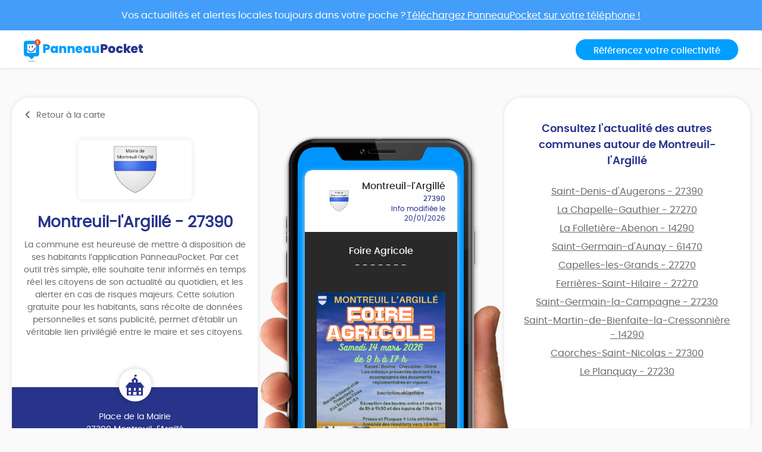

--- FILE ---
content_type: text/html; charset=UTF-8
request_url: https://app.panneaupocket.com/ville/229060003-montreuil-largille-27390
body_size: 7672
content:
<!DOCTYPE html>
<html>
    <head>
        <meta charset="UTF-8">
        <meta name="viewport" content="width=device-width, initial-scale=1.0, maximum-scale=1.0, user-scalable=no, minimal-ui, shrink-to-fit=no">
        <meta name="apple-mobile-web-app-capable" content="yes">
        <meta http-equiv="X-UA-Compatible" content="IE=edge">
        <meta name="format-detection" content="telephone=no" />
        <link rel="apple-touch-icon" sizes="180x180" href="/apple-touch-icon.png">
<link rel="icon" type="image/png" sizes="32x32" href="/favicon-32x32.png">
<link rel="icon" type="image/png" sizes="16x16" href="/favicon-16x16.png">
<link rel="manifest" href="/site.webmanifest">
<meta name="theme-color" content="#ffffff">


        <title>Mairie Montreuil-l&#039;Argillé (FR-27) ⚠️ Alertes &amp; informations municipales</title>
            

    <meta name="description" content="Toute l&#039;information municipale de votre mairie Montreuil-l&#039;Argillé (FR-27) ➡️ alertes, météo, trafic, informations citoyennes." />

            <meta name="apple-itunes-app" content="app-id=1143507069, app-argument=https://app.panneaupocket.com/ville/229060003-montreuil-largille-27390">

    <!-- Facebook OG -->
    <meta property="og:title" content="Mairie Montreuil-l&#039;Argillé (FR-27) ⚠️ Alertes &amp; informations municipales" />
    <meta property="og:description" content="Toute l&#039;information municipale de votre mairie Montreuil-l&#039;Argillé (FR-27) ➡️ alertes, météo, trafic, informations citoyennes." />
    <meta property="og:url" content="https://app.panneaupocket.com/ville/229060003-montreuil-largille-27390" />
    <meta property="og:image" content="https://panneau-pocket.s3.gra.perf.cloud.ovh.net/cache/city_logo/229060003-1688469900.png/2ca2d8769b367e38cb900e45de6abfd6" />

    <!-- Twitter Card -->
    <meta name="twitter:site" content="@PanneauPocket" />
    <meta name="twitter:title" content="Mairie Montreuil-l&#039;Argillé (FR-27) ⚠️ Alertes &amp; informations municipales" />
    <meta name="twitter:description" content="Toute l&#039;information municipale de votre mairie Montreuil-l&#039;Argillé (FR-27) ➡️ alertes, météo, trafic, informations citoyennes." />
    <meta name="twitter:card" content="summary" />
    <meta name="twitter:image" content="https://panneau-pocket.s3.gra.perf.cloud.ovh.net/cache/city_logo/229060003-1688469900.png/2ca2d8769b367e38cb900e45de6abfd6" />

                  <link rel="stylesheet" href="/build/public.04aafb41.css" data-turbo-track="reload">
        
                    <script src="/build/runtime.04afa2f0.js" defer data-turbo-track="reload"></script><script src="/build/552.12320c91.js" defer data-turbo-track="reload"></script><script src="/build/614.d5359b7d.js" defer data-turbo-track="reload"></script><script src="/build/502.8f3c1c2f.js" defer data-turbo-track="reload"></script><script src="/build/660.0606484a.js" defer data-turbo-track="reload"></script><script src="/build/public.80a77e41.js" defer data-turbo-track="reload"></script>
            <script defer src="https://maps.googleapis.com/maps/api/js?key=AIzaSyDTxQ8RtIskeV-Y8IpiIV5lKRQVijDjlUA"></script>
        
            <!-- Matomo -->
    <script>
        var _paq = window._paq = window._paq || [];
        _paq.push(['trackPageView']);
        _paq.push(['enableLinkTracking']);
        (function() {
            var u="//analyse.panneaupocket.com/";
            _paq.push(['setTrackerUrl', u+'matomo.php']);
            _paq.push(['setSiteId', '2']);
            _paq.push(['setUserId', '']);
            var d=document, g=d.createElement('script'), s=d.getElementsByTagName('script')[0];
            g.async=true; g.src=u+'matomo.js'; s.parentNode.insertBefore(g,s);
        })();
    </script>
    <!-- End Matomo Code -->

    </head>
    <body class="public-base-body" data-controller="matomo">
        <header class="header">
            <a href="https://bit.ly/3Gescux" target="_blank" class="banner-link">
                <div class="banner-info">
                    <div class="text">Vos actualités et alertes locales toujours dans votre poche ? <span class="underline-download-text">Téléchargez PanneauPocket sur votre téléphone !</span></div>
                </div>
            </a>
            <div class="container">
                <div class="row">
                    <div class="col-md-6 col-sm-12 mb-2 mb-sm-0">
                                                    <a href="/" class="logo">
                                <img src="/build/images/logo/logo-inline.a04a54dc.svg" alt="">
                            </a>
                                            </div>

                    <div class="col-md-6 col-sm-12 d-flex justify-content-sm-end justify-content-center">
                        <a class="btn btn-primary" target="_blank" href="https://www.panneaupocket.com/">Référencez votre collectivité</a>
                    </div>
                </div>
            </div>
        </header>
        <main>
                <div id="fb-root"></div>
    <div class="container page-city">
        <div class="primary-area">
            <section class="frame-city-info">
                <div class="frame-city-info__header">
                    <a href="/" class="back-link">
                        <i class="icon icon--chevron-left"></i>
                        <span>Retour à la carte</span>
                    </a>
                </div>
                <div class="frame-city-info__content">
                    <div class="image">
                        <div style="background: url(https://panneau-pocket.s3.gra.perf.cloud.ovh.net/cache/city_logo/229060003-1688469900.png/2ca2d8769b367e38cb900e45de6abfd6)"></div>
                    </div>
                    <h1 class="title">Montreuil-l&#039;Argillé - 27390</h1>
                    <p>
                                                    La commune est heureuse de mettre à disposition de ses habitants l’application PanneauPocket. Par cet outil très simple, elle souhaite tenir informés en temps réel les citoyens de son actualité au quotidien, et les alerter en cas de risques majeurs. Cette solution gratuite pour les habitants, sans récolte de données personnelles et sans publicité, permet d’établir un véritable lien privilégié entre le maire et ses citoyens.
                                            </p>
                </div>
                <div class="frame-city-info__footer">
                    <i class="icon icon--townhall"></i>
                    <p class="address">
                        <span>Place de la Mairie</span>
                        <span>27390 Montreuil-l&#039;Argillé</span>
                    </p>
                    <p class="contact">
                                                    <span>
                                <i class="icon icon--phone"></i>
                                <a href="tel:02 32 44 50 09">02 32 44 50 09</a>
                            </span>
                                                                            <span>
                                <i class="icon icon--envelope"></i>
                                <a href="mailto:mairie.montreuillargille@orange.fr">mairie.montreuillargille@orange.fr</a>
                            </span>
                                                                            <span>
                                <i class="icon icon--website"></i>
                                <a target="_blank" href="http://www.montreuillargille.fr/">http://www.montreuillargille.fr/</a>
                            </span>
                                            </p>
                </div>
            </section>
            <div class="mockup">
                <div class="mockup__image">
                    <img class="phone" src="/build/images/mockup.4b1f03fc.png" alt="">
                    <div class="screen embeded">
                                                <div class="sign-carousel" id="signCarousel">
                                                                                                                                                                                                                                                        <div class="sign-carousel--item sign-carousel--item--active" data-id="1348483756">
                                    
        <div
        data-controller="sign-preview-collection"
        class="sign-preview  mode-device"
    >
                    <div class="sign-preview__title">
                <div class="logo">
                                                                        <img src="https://panneau-pocket.s3.gra.perf.cloud.ovh.net/cache/city_logo/229060003-1688469900.png/2ca2d8769b367e38cb900e45de6abfd6" data-controller="retryable" />
                                                            </div>
                <div class="infos">
                                            <p class="city">Montreuil-l&#039;Argillé</p>
                                                    <p class="postcode">27390</p>
                                                <p class="information">
                                                                                                <span class="date">
                                                        Info modifiée le 20/01/2026

    
                                    </span>
                                                                                    </p>
                                    </div>
            </div>
        
                    <div class="sign-preview__content">
                <div class="title">
                    Foire Agricole
                </div>
                <p>- - - - - - -</p>
                <div class="content">
                    
                    <p><br></p>

                                                                        <a href="/pdf/sign_pdf/1416210153696f7eb355c356.98192518-1768914611.pdf" target="_blank">
                                <img src="https://panneau-pocket.s3.gra.perf.cloud.ovh.net/cache/sign_pdf/1416210153696f7eb355c356.98192518-1768914611.pdf/195db968b274b8ed8ebd98780205c89d" loading="lazy" data-controller="retryable">
                            </a>
                                                            </div>
                            </div>
        
                    <div class="sign-preview__actions">
                                    <div class="sign-nav">
                                                    <span class="action"></span>
                                                <span class="current">1 sur 9</span>
                                                    <a class="action" href="https://app.panneaupocket.com/ville/229060003-montreuil-largille-27390?panneau=645581283" title="Suivant">
                                <i class="fa fa-chevron-right"></i>
                            </a>
                                            </div>
                
                
            
    <div class="dropup social-share-dropdown">
        <button
            class="btn btn-link dropdown-toggle"
            data-toggle="dropdown"
            style=""
            aria-haspopup="true" aria-expanded="false"
        >
            Partager
            <i class="fas fa-share-square" aria-hidden="true"></i>
        </button>

        <div class="dropdown-menu dropdown-menu-right">
            <a class="dropdown-item item-twitter" href="https://twitter.com/intent/tweet?url=https://app.panneaupocket.com/ville/229060003-montreuil-largille-27390?panneau=69924922&text=" target="_blank">
                <i class="fab fa-twitter" aria-hidden="true"></i>
                <span class="sr-only">Partager</span>
                Sur Twitter
            </a>
            <a class="dropdown-item item-facebook" href="https://www.facebook.com/sharer/sharer.php?u=https://app.panneaupocket.com/ville/229060003-montreuil-largille-27390?panneau=69924922" target="_blank">
                <i class="fab fa-facebook" aria-hidden="true"></i>
                <span class="sr-only">Partager</span>
                Sur Facebook
            </a>
            <a class="dropdown-item" href="mailto:?subject=Information&#x20;de&#x20;Montreuil-l&#x27;Argill&#x00E9;&body=Bonjour,&#x25;0D&#x25;0A&#x0A;je&#x20;vous&#x20;diffuse&#x20;cette&#x20;information&#x20;&#x3A;&#x25;0D&#x25;0A&#x0A;Foire&#x20;Agricole&#x20;&#x3A;&#x25;0D&#x25;0A&#x0A;https&#x3A;&#x2F;&#x2F;app.panneaupocket.com&#x2F;ville&#x2F;229060003-montreuil-largille-27390&#x3F;panneau&#x3D;69924922&#x0A;" target="_self">
                <i class="fas fa-envelope" aria-hidden="true"></i>
                <span class="sr-only">Partager</span>
                Par e-mail
            </a>
            <button type="button" class="dropdown-item" data-copy="https://app.panneaupocket.com/ville/229060003-montreuil-largille-27390?panneau=69924922" href="https://app.panneaupocket.com/ville/229060003-montreuil-largille-27390?panneau=69924922" data-tooltip="Copié!">
                <i class="fas fa-copy" aria-hidden="true"></i>
                Copier le lien
            </button>
        </div>
    </div>

            </div>
            </div>
                                </div>
                                                                                                                                                                                                                            <div class="sign-carousel--item " data-id="258701770">
                                    
        <div
        data-controller="sign-preview-collection"
        class="sign-preview  mode-device"
    >
                    <div class="sign-preview__title">
                <div class="logo">
                                                                        <img src="https://panneau-pocket.s3.gra.perf.cloud.ovh.net/cache/city_logo/229060003-1688469900.png/2ca2d8769b367e38cb900e45de6abfd6" data-controller="retryable" />
                                                            </div>
                <div class="infos">
                                            <p class="city">Montreuil-l&#039;Argillé</p>
                                                    <p class="postcode">27390</p>
                                                <p class="information">
                                                                                                <span class="date">
                                                        Info modifiée le 22/01/2026

    
                                    </span>
                                                                                    </p>
                                    </div>
            </div>
        
                    <div class="sign-preview__content">
                <div class="title">
                    Baby Gym
                </div>
                <p>- - - - - - -</p>
                <div class="content">
                    
                    <p><br></p>

                                                                                                        <a href="https://panneau-pocket.s3.gra.perf.cloud.ovh.net/cache/sign_image/13262768696971fd2719b195.88338732-1769078055.jpg/00dbd132d947511ee53453a0e31cca37" target="_blank">
                                    <img src="https://panneau-pocket.s3.gra.perf.cloud.ovh.net/cache/sign_image/13262768696971fd2719b195.88338732-1769078055.jpg/600e5b8e9b0a999e6ebcc371bfbeabc3" loading="lazy" data-controller="retryable">
                                </a>
                                                                                        </div>
                            </div>
        
                    <div class="sign-preview__actions">
                                    <div class="sign-nav">
                                                    <a class="action" href="https://app.panneaupocket.com/ville/229060003-montreuil-largille-27390?panneau=69924922" title="Précédent">
                                <i class="fa fa-chevron-left"></i>
                            </a>
                                                <span class="current">2 sur 9</span>
                                                    <a class="action" href="https://app.panneaupocket.com/ville/229060003-montreuil-largille-27390?panneau=1327250433" title="Suivant">
                                <i class="fa fa-chevron-right"></i>
                            </a>
                                            </div>
                
                
            
    <div class="dropup social-share-dropdown">
        <button
            class="btn btn-link dropdown-toggle"
            data-toggle="dropdown"
            style=""
            aria-haspopup="true" aria-expanded="false"
        >
            Partager
            <i class="fas fa-share-square" aria-hidden="true"></i>
        </button>

        <div class="dropdown-menu dropdown-menu-right">
            <a class="dropdown-item item-twitter" href="https://twitter.com/intent/tweet?url=https://app.panneaupocket.com/ville/229060003-montreuil-largille-27390?panneau=645581283&text=" target="_blank">
                <i class="fab fa-twitter" aria-hidden="true"></i>
                <span class="sr-only">Partager</span>
                Sur Twitter
            </a>
            <a class="dropdown-item item-facebook" href="https://www.facebook.com/sharer/sharer.php?u=https://app.panneaupocket.com/ville/229060003-montreuil-largille-27390?panneau=645581283" target="_blank">
                <i class="fab fa-facebook" aria-hidden="true"></i>
                <span class="sr-only">Partager</span>
                Sur Facebook
            </a>
            <a class="dropdown-item" href="mailto:?subject=Information&#x20;de&#x20;Montreuil-l&#x27;Argill&#x00E9;&body=Bonjour,&#x25;0D&#x25;0A&#x0A;je&#x20;vous&#x20;diffuse&#x20;cette&#x20;information&#x20;&#x3A;&#x25;0D&#x25;0A&#x0A;Baby&#x20;Gym&#x20;&#x3A;&#x25;0D&#x25;0A&#x0A;https&#x3A;&#x2F;&#x2F;app.panneaupocket.com&#x2F;ville&#x2F;229060003-montreuil-largille-27390&#x3F;panneau&#x3D;645581283&#x0A;" target="_self">
                <i class="fas fa-envelope" aria-hidden="true"></i>
                <span class="sr-only">Partager</span>
                Par e-mail
            </a>
            <button type="button" class="dropdown-item" data-copy="https://app.panneaupocket.com/ville/229060003-montreuil-largille-27390?panneau=645581283" href="https://app.panneaupocket.com/ville/229060003-montreuil-largille-27390?panneau=645581283" data-tooltip="Copié!">
                <i class="fas fa-copy" aria-hidden="true"></i>
                Copier le lien
            </button>
        </div>
    </div>

            </div>
            </div>
                                </div>
                                                                                                                                                                                                                            <div class="sign-carousel--item " data-id="109214159">
                                    
        <div
        data-controller="sign-preview-collection"
        class="sign-preview  mode-device"
    >
                    <div class="sign-preview__title">
                <div class="logo">
                                                                        <img src="https://panneau-pocket.s3.gra.perf.cloud.ovh.net/cache/city_logo/229060003-1688469900.png/2ca2d8769b367e38cb900e45de6abfd6" data-controller="retryable" />
                                                            </div>
                <div class="infos">
                                            <p class="city">Montreuil-l&#039;Argillé</p>
                                                    <p class="postcode">27390</p>
                                                <p class="information">
                                                                                                <span class="date">
                                                        Info modifiée le 13/01/2026

    
                                    </span>
                                                                                    </p>
                                    </div>
            </div>
        
                    <div class="sign-preview__content">
                <div class="title">
                    Exposition Médiathèque
                </div>
                <p>- - - - - - -</p>
                <div class="content">
                    
                    <p><br></p>

                                                                        <a href="/pdf/sign_pdf/10473547456965fbe3cd4a46.13206091-1768291299.pdf" target="_blank">
                                <img src="https://panneau-pocket.s3.gra.perf.cloud.ovh.net/cache/sign_pdf/10473547456965fbe3cd4a46.13206091-1768291299.pdf/e166595b5565f5cce533d61d44a2a7b6" loading="lazy" data-controller="retryable">
                            </a>
                                                            </div>
                            </div>
        
                    <div class="sign-preview__actions">
                                    <div class="sign-nav">
                                                    <a class="action" href="https://app.panneaupocket.com/ville/229060003-montreuil-largille-27390?panneau=645581283" title="Précédent">
                                <i class="fa fa-chevron-left"></i>
                            </a>
                                                <span class="current">3 sur 9</span>
                                                    <a class="action" href="https://app.panneaupocket.com/ville/229060003-montreuil-largille-27390?panneau=430143086" title="Suivant">
                                <i class="fa fa-chevron-right"></i>
                            </a>
                                            </div>
                
                
            
    <div class="dropup social-share-dropdown">
        <button
            class="btn btn-link dropdown-toggle"
            data-toggle="dropdown"
            style=""
            aria-haspopup="true" aria-expanded="false"
        >
            Partager
            <i class="fas fa-share-square" aria-hidden="true"></i>
        </button>

        <div class="dropdown-menu dropdown-menu-right">
            <a class="dropdown-item item-twitter" href="https://twitter.com/intent/tweet?url=https://app.panneaupocket.com/ville/229060003-montreuil-largille-27390?panneau=1327250433&text=" target="_blank">
                <i class="fab fa-twitter" aria-hidden="true"></i>
                <span class="sr-only">Partager</span>
                Sur Twitter
            </a>
            <a class="dropdown-item item-facebook" href="https://www.facebook.com/sharer/sharer.php?u=https://app.panneaupocket.com/ville/229060003-montreuil-largille-27390?panneau=1327250433" target="_blank">
                <i class="fab fa-facebook" aria-hidden="true"></i>
                <span class="sr-only">Partager</span>
                Sur Facebook
            </a>
            <a class="dropdown-item" href="mailto:?subject=Information&#x20;de&#x20;Montreuil-l&#x27;Argill&#x00E9;&body=Bonjour,&#x25;0D&#x25;0A&#x0A;je&#x20;vous&#x20;diffuse&#x20;cette&#x20;information&#x20;&#x3A;&#x25;0D&#x25;0A&#x0A;Exposition&#x20;M&#x00E9;diath&#x00E8;que&#x20;&#x3A;&#x25;0D&#x25;0A&#x0A;https&#x3A;&#x2F;&#x2F;app.panneaupocket.com&#x2F;ville&#x2F;229060003-montreuil-largille-27390&#x3F;panneau&#x3D;1327250433&#x0A;" target="_self">
                <i class="fas fa-envelope" aria-hidden="true"></i>
                <span class="sr-only">Partager</span>
                Par e-mail
            </a>
            <button type="button" class="dropdown-item" data-copy="https://app.panneaupocket.com/ville/229060003-montreuil-largille-27390?panneau=1327250433" href="https://app.panneaupocket.com/ville/229060003-montreuil-largille-27390?panneau=1327250433" data-tooltip="Copié!">
                <i class="fas fa-copy" aria-hidden="true"></i>
                Copier le lien
            </button>
        </div>
    </div>

            </div>
            </div>
                                </div>
                                                                                                                                                                                                                            <div class="sign-carousel--item " data-id="110460510">
                                    
        <div
        data-controller="sign-preview-collection"
        class="sign-preview  mode-device"
    >
                    <div class="sign-preview__title">
                <div class="logo">
                                                                        <img src="https://panneau-pocket.s3.gra.perf.cloud.ovh.net/cache/city_logo/229060003-1688469900.png/2ca2d8769b367e38cb900e45de6abfd6" data-controller="retryable" />
                                                            </div>
                <div class="infos">
                                            <p class="city">Montreuil-l&#039;Argillé</p>
                                                    <p class="postcode">27390</p>
                                                <p class="information">
                                                                                                <span class="date">
                                                        Info publiée le 08/01/2026

    
                                    </span>
                                                                                    </p>
                                    </div>
            </div>
        
                    <div class="sign-preview__content">
                <div class="title">
                    Club de Lecture
                </div>
                <p>- - - - - - -</p>
                <div class="content">
                    
                    <p><br></p>

                                                                        <a href="/pdf/sign_pdf/110460510695fca5b5bc890.96085120-1767885403.pdf" target="_blank">
                                <img src="https://panneau-pocket.s3.gra.perf.cloud.ovh.net/cache/sign_pdf/110460510695fca5b5bc890.96085120-1767885403.pdf/48810424a81a971e111eda2a9128eaec" loading="lazy" data-controller="retryable">
                            </a>
                                                            </div>
                            </div>
        
                    <div class="sign-preview__actions">
                                    <div class="sign-nav">
                                                    <a class="action" href="https://app.panneaupocket.com/ville/229060003-montreuil-largille-27390?panneau=1327250433" title="Précédent">
                                <i class="fa fa-chevron-left"></i>
                            </a>
                                                <span class="current">4 sur 9</span>
                                                    <a class="action" href="https://app.panneaupocket.com/ville/229060003-montreuil-largille-27390?panneau=700615008" title="Suivant">
                                <i class="fa fa-chevron-right"></i>
                            </a>
                                            </div>
                
                
            
    <div class="dropup social-share-dropdown">
        <button
            class="btn btn-link dropdown-toggle"
            data-toggle="dropdown"
            style=""
            aria-haspopup="true" aria-expanded="false"
        >
            Partager
            <i class="fas fa-share-square" aria-hidden="true"></i>
        </button>

        <div class="dropdown-menu dropdown-menu-right">
            <a class="dropdown-item item-twitter" href="https://twitter.com/intent/tweet?url=https://app.panneaupocket.com/ville/229060003-montreuil-largille-27390?panneau=430143086&text=" target="_blank">
                <i class="fab fa-twitter" aria-hidden="true"></i>
                <span class="sr-only">Partager</span>
                Sur Twitter
            </a>
            <a class="dropdown-item item-facebook" href="https://www.facebook.com/sharer/sharer.php?u=https://app.panneaupocket.com/ville/229060003-montreuil-largille-27390?panneau=430143086" target="_blank">
                <i class="fab fa-facebook" aria-hidden="true"></i>
                <span class="sr-only">Partager</span>
                Sur Facebook
            </a>
            <a class="dropdown-item" href="mailto:?subject=Information&#x20;de&#x20;Montreuil-l&#x27;Argill&#x00E9;&body=Bonjour,&#x25;0D&#x25;0A&#x0A;je&#x20;vous&#x20;diffuse&#x20;cette&#x20;information&#x20;&#x3A;&#x25;0D&#x25;0A&#x0A;Club&#x20;de&#x20;Lecture&#x20;&#x3A;&#x25;0D&#x25;0A&#x0A;https&#x3A;&#x2F;&#x2F;app.panneaupocket.com&#x2F;ville&#x2F;229060003-montreuil-largille-27390&#x3F;panneau&#x3D;430143086&#x0A;" target="_self">
                <i class="fas fa-envelope" aria-hidden="true"></i>
                <span class="sr-only">Partager</span>
                Par e-mail
            </a>
            <button type="button" class="dropdown-item" data-copy="https://app.panneaupocket.com/ville/229060003-montreuil-largille-27390?panneau=430143086" href="https://app.panneaupocket.com/ville/229060003-montreuil-largille-27390?panneau=430143086" data-tooltip="Copié!">
                <i class="fas fa-copy" aria-hidden="true"></i>
                Copier le lien
            </button>
        </div>
    </div>

            </div>
            </div>
                                </div>
                                                                                                                                                                                                                            <div class="sign-carousel--item " data-id="1898220613">
                                    
        <div
        data-controller="sign-preview-collection"
        class="sign-preview  mode-device"
    >
                    <div class="sign-preview__title">
                <div class="logo">
                                                                        <img src="https://panneau-pocket.s3.gra.perf.cloud.ovh.net/cache/city_logo/229060003-1688469900.png/2ca2d8769b367e38cb900e45de6abfd6" data-controller="retryable" />
                                                            </div>
                <div class="infos">
                                            <p class="city">Montreuil-l&#039;Argillé</p>
                                                    <p class="postcode">27390</p>
                                                <p class="information">
                                                                                                <span class="date">
                                                        Info modifiée le 08/01/2026

    
                                    </span>
                                                                                    </p>
                                    </div>
            </div>
        
                    <div class="sign-preview__content">
                <div class="title">
                    Les Petits Lecteurs
                </div>
                <p>- - - - - - -</p>
                <div class="content">
                    
                    <p><br></p>

                                                                        <a href="/pdf/sign_pdf/1898220613695fc9857201e3.28216871-1767885189.pdf" target="_blank">
                                <img src="https://panneau-pocket.s3.gra.perf.cloud.ovh.net/cache/sign_pdf/1898220613695fc9857201e3.28216871-1767885189.pdf/1c46f5e7d332c96eccdefabffa2b646f" loading="lazy" data-controller="retryable">
                            </a>
                                                            </div>
                            </div>
        
                    <div class="sign-preview__actions">
                                    <div class="sign-nav">
                                                    <a class="action" href="https://app.panneaupocket.com/ville/229060003-montreuil-largille-27390?panneau=430143086" title="Précédent">
                                <i class="fa fa-chevron-left"></i>
                            </a>
                                                <span class="current">5 sur 9</span>
                                                    <a class="action" href="https://app.panneaupocket.com/ville/229060003-montreuil-largille-27390?panneau=987139455" title="Suivant">
                                <i class="fa fa-chevron-right"></i>
                            </a>
                                            </div>
                
                
            
    <div class="dropup social-share-dropdown">
        <button
            class="btn btn-link dropdown-toggle"
            data-toggle="dropdown"
            style=""
            aria-haspopup="true" aria-expanded="false"
        >
            Partager
            <i class="fas fa-share-square" aria-hidden="true"></i>
        </button>

        <div class="dropdown-menu dropdown-menu-right">
            <a class="dropdown-item item-twitter" href="https://twitter.com/intent/tweet?url=https://app.panneaupocket.com/ville/229060003-montreuil-largille-27390?panneau=700615008&text=" target="_blank">
                <i class="fab fa-twitter" aria-hidden="true"></i>
                <span class="sr-only">Partager</span>
                Sur Twitter
            </a>
            <a class="dropdown-item item-facebook" href="https://www.facebook.com/sharer/sharer.php?u=https://app.panneaupocket.com/ville/229060003-montreuil-largille-27390?panneau=700615008" target="_blank">
                <i class="fab fa-facebook" aria-hidden="true"></i>
                <span class="sr-only">Partager</span>
                Sur Facebook
            </a>
            <a class="dropdown-item" href="mailto:?subject=Information&#x20;de&#x20;Montreuil-l&#x27;Argill&#x00E9;&body=Bonjour,&#x25;0D&#x25;0A&#x0A;je&#x20;vous&#x20;diffuse&#x20;cette&#x20;information&#x20;&#x3A;&#x25;0D&#x25;0A&#x0A;Les&#x20;Petits&#x20;Lecteurs&#x20;&#x3A;&#x25;0D&#x25;0A&#x0A;https&#x3A;&#x2F;&#x2F;app.panneaupocket.com&#x2F;ville&#x2F;229060003-montreuil-largille-27390&#x3F;panneau&#x3D;700615008&#x0A;" target="_self">
                <i class="fas fa-envelope" aria-hidden="true"></i>
                <span class="sr-only">Partager</span>
                Par e-mail
            </a>
            <button type="button" class="dropdown-item" data-copy="https://app.panneaupocket.com/ville/229060003-montreuil-largille-27390?panneau=700615008" href="https://app.panneaupocket.com/ville/229060003-montreuil-largille-27390?panneau=700615008" data-tooltip="Copié!">
                <i class="fas fa-copy" aria-hidden="true"></i>
                Copier le lien
            </button>
        </div>
    </div>

            </div>
            </div>
                                </div>
                                                                                                                                                                                                                            <div class="sign-carousel--item " data-id="1613318677">
                                    
        <div
        data-controller="sign-preview-collection"
        class="sign-preview  mode-device"
    >
                    <div class="sign-preview__title">
                <div class="logo">
                                                                        <img src="https://panneau-pocket.s3.gra.perf.cloud.ovh.net/cache/city_logo/229060003-1688469900.png/2ca2d8769b367e38cb900e45de6abfd6" data-controller="retryable" />
                                                            </div>
                <div class="infos">
                                            <p class="city">Montreuil-l&#039;Argillé</p>
                                                    <p class="postcode">27390</p>
                                                <p class="information">
                                                                                                <span class="date">
                                                        Info publiée le 08/01/2026

    
                                    </span>
                                                                                    </p>
                                    </div>
            </div>
        
                    <div class="sign-preview__content">
                <div class="title">
                    Jeux de société
                </div>
                <p>- - - - - - -</p>
                <div class="content">
                    
                    <p><br></p>

                                                                        <a href="/pdf/sign_pdf/1613318677695fc573103e05.89040994-1767884147.pdf" target="_blank">
                                <img src="https://panneau-pocket.s3.gra.perf.cloud.ovh.net/cache/sign_pdf/1613318677695fc573103e05.89040994-1767884147.pdf/654e46230b19f9369b72432bcc83daf4" loading="lazy" data-controller="retryable">
                            </a>
                                                            </div>
                            </div>
        
                    <div class="sign-preview__actions">
                                    <div class="sign-nav">
                                                    <a class="action" href="https://app.panneaupocket.com/ville/229060003-montreuil-largille-27390?panneau=700615008" title="Précédent">
                                <i class="fa fa-chevron-left"></i>
                            </a>
                                                <span class="current">6 sur 9</span>
                                                    <a class="action" href="https://app.panneaupocket.com/ville/229060003-montreuil-largille-27390?panneau=1615395924" title="Suivant">
                                <i class="fa fa-chevron-right"></i>
                            </a>
                                            </div>
                
                
            
    <div class="dropup social-share-dropdown">
        <button
            class="btn btn-link dropdown-toggle"
            data-toggle="dropdown"
            style=""
            aria-haspopup="true" aria-expanded="false"
        >
            Partager
            <i class="fas fa-share-square" aria-hidden="true"></i>
        </button>

        <div class="dropdown-menu dropdown-menu-right">
            <a class="dropdown-item item-twitter" href="https://twitter.com/intent/tweet?url=https://app.panneaupocket.com/ville/229060003-montreuil-largille-27390?panneau=987139455&text=" target="_blank">
                <i class="fab fa-twitter" aria-hidden="true"></i>
                <span class="sr-only">Partager</span>
                Sur Twitter
            </a>
            <a class="dropdown-item item-facebook" href="https://www.facebook.com/sharer/sharer.php?u=https://app.panneaupocket.com/ville/229060003-montreuil-largille-27390?panneau=987139455" target="_blank">
                <i class="fab fa-facebook" aria-hidden="true"></i>
                <span class="sr-only">Partager</span>
                Sur Facebook
            </a>
            <a class="dropdown-item" href="mailto:?subject=Information&#x20;de&#x20;Montreuil-l&#x27;Argill&#x00E9;&body=Bonjour,&#x25;0D&#x25;0A&#x0A;je&#x20;vous&#x20;diffuse&#x20;cette&#x20;information&#x20;&#x3A;&#x25;0D&#x25;0A&#x0A;Jeux&#x20;de&#x20;soci&#x00E9;t&#x00E9;&#x20;&#x3A;&#x25;0D&#x25;0A&#x0A;https&#x3A;&#x2F;&#x2F;app.panneaupocket.com&#x2F;ville&#x2F;229060003-montreuil-largille-27390&#x3F;panneau&#x3D;987139455&#x0A;" target="_self">
                <i class="fas fa-envelope" aria-hidden="true"></i>
                <span class="sr-only">Partager</span>
                Par e-mail
            </a>
            <button type="button" class="dropdown-item" data-copy="https://app.panneaupocket.com/ville/229060003-montreuil-largille-27390?panneau=987139455" href="https://app.panneaupocket.com/ville/229060003-montreuil-largille-27390?panneau=987139455" data-tooltip="Copié!">
                <i class="fas fa-copy" aria-hidden="true"></i>
                Copier le lien
            </button>
        </div>
    </div>

            </div>
            </div>
                                </div>
                                                                                                                                                                                                                            <div class="sign-carousel--item " data-id="1566536210">
                                    
        <div
        data-controller="sign-preview-collection"
        class="sign-preview  mode-device"
    >
                    <div class="sign-preview__title">
                <div class="logo">
                                                                        <img src="https://panneau-pocket.s3.gra.perf.cloud.ovh.net/cache/city_logo/229060003-1688469900.png/2ca2d8769b367e38cb900e45de6abfd6" data-controller="retryable" />
                                                            </div>
                <div class="infos">
                                            <p class="city">Montreuil-l&#039;Argillé</p>
                                                    <p class="postcode">27390</p>
                                                <p class="information">
                                                                                                <span class="date">
                                                        Info modifiée le 22/01/2026

    
                                    </span>
                                                                                    </p>
                                    </div>
            </div>
        
                    <div class="sign-preview__content">
                <div class="title">
                    Cardio-Dance
                </div>
                <p>- - - - - - -</p>
                <div class="content">
                    
                    <p><br></p>

                                                                                                        <a href="https://panneau-pocket.s3.gra.perf.cloud.ovh.net/cache/sign_image/1566536210693c00363fd4d1.80863131-1765539894.jpg/ecc706141d945455db73cd7cb74fc53b" target="_blank">
                                    <img src="https://panneau-pocket.s3.gra.perf.cloud.ovh.net/cache/sign_image/1566536210693c00363fd4d1.80863131-1765539894.jpg/6885acf43bd2d121ffdbfdc9636c51b6" loading="lazy" data-controller="retryable">
                                </a>
                                                                                        </div>
                            </div>
        
                    <div class="sign-preview__actions">
                                    <div class="sign-nav">
                                                    <a class="action" href="https://app.panneaupocket.com/ville/229060003-montreuil-largille-27390?panneau=987139455" title="Précédent">
                                <i class="fa fa-chevron-left"></i>
                            </a>
                                                <span class="current">7 sur 9</span>
                                                    <a class="action" href="https://app.panneaupocket.com/ville/229060003-montreuil-largille-27390?panneau=1406980384" title="Suivant">
                                <i class="fa fa-chevron-right"></i>
                            </a>
                                            </div>
                
                
            
    <div class="dropup social-share-dropdown">
        <button
            class="btn btn-link dropdown-toggle"
            data-toggle="dropdown"
            style=""
            aria-haspopup="true" aria-expanded="false"
        >
            Partager
            <i class="fas fa-share-square" aria-hidden="true"></i>
        </button>

        <div class="dropdown-menu dropdown-menu-right">
            <a class="dropdown-item item-twitter" href="https://twitter.com/intent/tweet?url=https://app.panneaupocket.com/ville/229060003-montreuil-largille-27390?panneau=1615395924&text=" target="_blank">
                <i class="fab fa-twitter" aria-hidden="true"></i>
                <span class="sr-only">Partager</span>
                Sur Twitter
            </a>
            <a class="dropdown-item item-facebook" href="https://www.facebook.com/sharer/sharer.php?u=https://app.panneaupocket.com/ville/229060003-montreuil-largille-27390?panneau=1615395924" target="_blank">
                <i class="fab fa-facebook" aria-hidden="true"></i>
                <span class="sr-only">Partager</span>
                Sur Facebook
            </a>
            <a class="dropdown-item" href="mailto:?subject=Information&#x20;de&#x20;Montreuil-l&#x27;Argill&#x00E9;&body=Bonjour,&#x25;0D&#x25;0A&#x0A;je&#x20;vous&#x20;diffuse&#x20;cette&#x20;information&#x20;&#x3A;&#x25;0D&#x25;0A&#x0A;Cardio-Dance&#x20;&#x3A;&#x25;0D&#x25;0A&#x0A;https&#x3A;&#x2F;&#x2F;app.panneaupocket.com&#x2F;ville&#x2F;229060003-montreuil-largille-27390&#x3F;panneau&#x3D;1615395924&#x0A;" target="_self">
                <i class="fas fa-envelope" aria-hidden="true"></i>
                <span class="sr-only">Partager</span>
                Par e-mail
            </a>
            <button type="button" class="dropdown-item" data-copy="https://app.panneaupocket.com/ville/229060003-montreuil-largille-27390?panneau=1615395924" href="https://app.panneaupocket.com/ville/229060003-montreuil-largille-27390?panneau=1615395924" data-tooltip="Copié!">
                <i class="fas fa-copy" aria-hidden="true"></i>
                Copier le lien
            </button>
        </div>
    </div>

            </div>
            </div>
                                </div>
                                                                                                                                                                                                                            <div class="sign-carousel--item " data-id="76350819">
                                    
        <div
        data-controller="sign-preview-collection"
        class="sign-preview  mode-device"
    >
                    <div class="sign-preview__title">
                <div class="logo">
                                                                        <img src="https://panneau-pocket.s3.gra.perf.cloud.ovh.net/cache/city_logo/229060003-1688469900.png/2ca2d8769b367e38cb900e45de6abfd6" data-controller="retryable" />
                                                            </div>
                <div class="infos">
                                            <p class="city">Montreuil-l&#039;Argillé</p>
                                                    <p class="postcode">27390</p>
                                                <p class="information">
                                                                                                <span class="date">
                                                        Info modifiée le 07/02/2024

    
                                    </span>
                                                                                    </p>
                                    </div>
            </div>
        
                    <div class="sign-preview__content">
                <div class="title">
                    Information : cartes d'identité et passeports
                </div>
                <p>- - - - - - -</p>
                <div class="content">
                    
                    <p>La Mairie de Montreuil l'Argillé vous informe de</p><p><br></p><p>l'ouverture du dispositif des Passeports et Cartes d'identité à partir du 8 janvier 2024.</p><p><br></p><p>Un photomaton est a votre service à la Mairie (prévoir la monnaie en espèces ou paiement en carte bleue, le tarif est de 6€)</p><p><br></p><p>Les horaires pour la prise de rendez vous sont le :</p><p><br></p><p>LUNDI, MARDI, JEUDI ET VENDREDI DE 09H00 A 13H00</p><p>MARDI ET JEUDI 14H30 A 16H30</p><p><br></p><p>******</p><p><br></p><p>Vous pouvez dès à présent prendre rendez-vous au 02.32.44.50.09 ou sur</p><p><a href="https://app.synbird.com/27390-montreuil-largille-mairie-de-montreuil-largille" rel="noopener noreferrer" target="_blank">https://app.synbird.com/27390-montreuil-largille-mairie-de-montreuil-largille</a></p><p><br></p><p>----</p><p><br></p><p>Se munir obligatoirement</p><p>de la pré-demande faite</p><p>en ligne sur le site https://ants.gouv.fr/ ou avec l'aide de notre conseillère</p><p><br></p><p><strong style="color: orangered;">pour rappel </strong>:</p><p>- Pour certains pays, la durée de validité des passeports doit être d'au moins 6 mois à l'entrée dans le pays. A vérifier auprès de votre agence de voyages ou sur le site:<a href=" https://www.diplomatie.gouv.fr" rel="noopener noreferrer" target="_blank"> https://www.diplomatie.gouv.fr</a></p><p>- Pour cause de Brexit, l'entrée au Royaume Uni n'est plus possible avec une simple carte d'identité.</p><p>- Pour un enfant mineur, la durée de validité du passeport est de 5 ans.</p><p>&nbsp;</p>

                                                                                                        <a href="https://panneau-pocket.s3.gra.perf.cloud.ovh.net/cache/sign_image/1505998848-1704604888-0.jpg/ecb959b67a9de4cef12846b1b5fd161b" target="_blank">
                                    <img src="https://panneau-pocket.s3.gra.perf.cloud.ovh.net/cache/sign_image/1505998848-1704604888-0.jpg/5973f3310933f904f86c51cd2ff3ff30" loading="lazy" data-controller="retryable">
                                </a>
                                                                                                                                                            <a href="https://panneau-pocket.s3.gra.perf.cloud.ovh.net/cache/sign_image/1505998848-1704604888-1.jpg/5a696789c38eee1894173685da5a393c" target="_blank">
                                    <img src="https://panneau-pocket.s3.gra.perf.cloud.ovh.net/cache/sign_image/1505998848-1704604888-1.jpg/68c669dd3d7767dd8ceb01c6bf35fcba" loading="lazy" data-controller="retryable">
                                </a>
                                                                                                                                                            <a href="https://panneau-pocket.s3.gra.perf.cloud.ovh.net/cache/sign_image/1505998848-1704604888-2.jpg/1057dc15212c72f4ba1faae7718e4647" target="_blank">
                                    <img src="https://panneau-pocket.s3.gra.perf.cloud.ovh.net/cache/sign_image/1505998848-1704604888-2.jpg/d024a412436322169a292ceeac17dd44" loading="lazy" data-controller="retryable">
                                </a>
                                                                                        </div>
                            </div>
        
                    <div class="sign-preview__actions">
                                    <div class="sign-nav">
                                                    <a class="action" href="https://app.panneaupocket.com/ville/229060003-montreuil-largille-27390?panneau=1615395924" title="Précédent">
                                <i class="fa fa-chevron-left"></i>
                            </a>
                                                <span class="current">8 sur 9</span>
                                                    <a class="action" href="https://app.panneaupocket.com/ville/229060003-montreuil-largille-27390?panneau=1209344398" title="Suivant">
                                <i class="fa fa-chevron-right"></i>
                            </a>
                                            </div>
                
                
            
    <div class="dropup social-share-dropdown">
        <button
            class="btn btn-link dropdown-toggle"
            data-toggle="dropdown"
            style=""
            aria-haspopup="true" aria-expanded="false"
        >
            Partager
            <i class="fas fa-share-square" aria-hidden="true"></i>
        </button>

        <div class="dropdown-menu dropdown-menu-right">
            <a class="dropdown-item item-twitter" href="https://twitter.com/intent/tweet?url=https://app.panneaupocket.com/ville/229060003-montreuil-largille-27390?panneau=1406980384&text=" target="_blank">
                <i class="fab fa-twitter" aria-hidden="true"></i>
                <span class="sr-only">Partager</span>
                Sur Twitter
            </a>
            <a class="dropdown-item item-facebook" href="https://www.facebook.com/sharer/sharer.php?u=https://app.panneaupocket.com/ville/229060003-montreuil-largille-27390?panneau=1406980384" target="_blank">
                <i class="fab fa-facebook" aria-hidden="true"></i>
                <span class="sr-only">Partager</span>
                Sur Facebook
            </a>
            <a class="dropdown-item" href="mailto:?subject=Information&#x20;de&#x20;Montreuil-l&#x27;Argill&#x00E9;&body=Bonjour,&#x25;0D&#x25;0A&#x0A;je&#x20;vous&#x20;diffuse&#x20;cette&#x20;information&#x20;&#x3A;&#x25;0D&#x25;0A&#x0A;Information&#x20;&#x3A;&#x20;cartes&#x20;d&#x27;identit&#x00E9;&#x20;et&#x20;passeports&#x20;&#x3A;&#x25;0D&#x25;0A&#x0A;https&#x3A;&#x2F;&#x2F;app.panneaupocket.com&#x2F;ville&#x2F;229060003-montreuil-largille-27390&#x3F;panneau&#x3D;1406980384&#x0A;" target="_self">
                <i class="fas fa-envelope" aria-hidden="true"></i>
                <span class="sr-only">Partager</span>
                Par e-mail
            </a>
            <button type="button" class="dropdown-item" data-copy="https://app.panneaupocket.com/ville/229060003-montreuil-largille-27390?panneau=1406980384" href="https://app.panneaupocket.com/ville/229060003-montreuil-largille-27390?panneau=1406980384" data-tooltip="Copié!">
                <i class="fas fa-copy" aria-hidden="true"></i>
                Copier le lien
            </button>
        </div>
    </div>

            </div>
            </div>
                                </div>
                                                                                                                                                                                                                            <div class="sign-carousel--item " data-id="1929600414">
                                    
        <div
        data-controller="sign-preview-collection"
        class="sign-preview  mode-device"
    >
                    <div class="sign-preview__title">
                <div class="logo">
                                                                        <img src="https://panneau-pocket.s3.gra.perf.cloud.ovh.net/cache/city_logo/229060003-1688469900.png/2ca2d8769b367e38cb900e45de6abfd6" data-controller="retryable" />
                                                            </div>
                <div class="infos">
                                            <p class="city">Montreuil-l&#039;Argillé</p>
                                                    <p class="postcode">27390</p>
                                                <p class="information">
                                                                                                <span class="date">
                                                        Info modifiée le 04/07/2023

    
                                    </span>
                                                                                    </p>
                                    </div>
            </div>
        
                    <div class="sign-preview__content">
                <div class="title">
                    📝 Infos Pratiques Mairie 📝
                </div>
                <p>- - - - - - -</p>
                <div class="content">
                    
                    <p><span style="color: rgb(0, 145, 255);">📬 </span><span style="color: rgb(0, 242, 255);">Adresse de la Mairie :&nbsp;&nbsp;</span><span style="color: rgb(0, 145, 255);">&nbsp;&nbsp;&nbsp;&nbsp;</span></p><p>Place de la Mairie</p><p>27390 Montreuil-l'Argillé</p><p><span style="color: rgb(255, 255, 255);">&nbsp;</span></p><p><span style="color: rgb(0, 242, 255);">Contacter la Mairie :&nbsp;&nbsp;&nbsp;&nbsp;</span></p><p><span style="color: rgb(255, 255, 255);">☎ Téléphone</span></p><p><a class="ql-phone" href="tel:0232445009" rel="noopener noreferrer" target="_blank">02 32 44 50 09</a><a class="ql-phone" href="tel:0232445009" rel="noopener noreferrer" target="_blank" style="color: rgb(255, 255, 255);">&nbsp;</a></p><p><span style="color: rgb(255, 255, 255);">📩 E-mail&nbsp;</span></p><p><a class="ql-email" href="mailto:mairie.montreuillargille@orange.fr" rel="noopener noreferrer" target="_blank">mairie.montreuillargille@orange.fr</a></p><p><span style="color: rgb(255, 255, 255);">💻 Site internet&nbsp;</span></p><p><a href="http://www.montreuillargille.fr/" rel="noopener noreferrer" target="_blank">http://www.montreuillargille.fr/</a></p><p><br></p><p><span style="color: rgb(0, 242, 255);">Horaires d'ouverture :&nbsp;&nbsp;&nbsp;&nbsp;</span></p><p>Lundi - Mardi - Jeudi et Vendredi </p><p>9h00 à 12h00</p>

                                    </div>
                            </div>
        
                    <div class="sign-preview__actions">
                                    <div class="sign-nav">
                                                    <a class="action" href="https://app.panneaupocket.com/ville/229060003-montreuil-largille-27390?panneau=1406980384" title="Précédent">
                                <i class="fa fa-chevron-left"></i>
                            </a>
                                                <span class="current">9 sur 9</span>
                                                    <span class="action"></span>
                                            </div>
                
                
            
    <div class="dropup social-share-dropdown">
        <button
            class="btn btn-link dropdown-toggle"
            data-toggle="dropdown"
            style=""
            aria-haspopup="true" aria-expanded="false"
        >
            Partager
            <i class="fas fa-share-square" aria-hidden="true"></i>
        </button>

        <div class="dropdown-menu dropdown-menu-right">
            <a class="dropdown-item item-twitter" href="https://twitter.com/intent/tweet?url=https://app.panneaupocket.com/ville/229060003-montreuil-largille-27390?panneau=1209344398&text=" target="_blank">
                <i class="fab fa-twitter" aria-hidden="true"></i>
                <span class="sr-only">Partager</span>
                Sur Twitter
            </a>
            <a class="dropdown-item item-facebook" href="https://www.facebook.com/sharer/sharer.php?u=https://app.panneaupocket.com/ville/229060003-montreuil-largille-27390?panneau=1209344398" target="_blank">
                <i class="fab fa-facebook" aria-hidden="true"></i>
                <span class="sr-only">Partager</span>
                Sur Facebook
            </a>
            <a class="dropdown-item" href="mailto:?subject=Information&#x20;de&#x20;Montreuil-l&#x27;Argill&#x00E9;&body=Bonjour,&#x25;0D&#x25;0A&#x0A;je&#x20;vous&#x20;diffuse&#x20;cette&#x20;information&#x20;&#x3A;&#x25;0D&#x25;0A&#x0A;&#x1F4DD;&#x20;Infos&#x20;Pratiques&#x20;Mairie&#x20;&#x1F4DD;&#x20;&#x3A;&#x25;0D&#x25;0A&#x0A;https&#x3A;&#x2F;&#x2F;app.panneaupocket.com&#x2F;ville&#x2F;229060003-montreuil-largille-27390&#x3F;panneau&#x3D;1209344398&#x0A;" target="_self">
                <i class="fas fa-envelope" aria-hidden="true"></i>
                <span class="sr-only">Partager</span>
                Par e-mail
            </a>
            <button type="button" class="dropdown-item" data-copy="https://app.panneaupocket.com/ville/229060003-montreuil-largille-27390?panneau=1209344398" href="https://app.panneaupocket.com/ville/229060003-montreuil-largille-27390?panneau=1209344398" data-tooltip="Copié!">
                <i class="fas fa-copy" aria-hidden="true"></i>
                Copier le lien
            </button>
        </div>
    </div>

            </div>
            </div>
                                </div>
                                                    </div>
                    </div>
                </div>
            </div>
            <section class="frame-nearest-cities">
                <div class="frame-nearest-cities__content">
                    <h2>Consultez l'actualité des autres communes autour de Montreuil-l&#039;Argillé</h2>
                    <ul class="nearest-cities">
                                                    <li class="nearest-cities__item">
                                <a href="https://app.panneaupocket.com/ville/1882270965-saint-denis-daugerons-27390">
                                    Saint-Denis-d&#039;Augerons - 27390
                                </a>
                            </li>
                                                    <li class="nearest-cities__item">
                                <a href="https://app.panneaupocket.com/ville/1218855850-la-chapelle-gauthier-27270">
                                    La Chapelle-Gauthier - 27270
                                </a>
                            </li>
                                                    <li class="nearest-cities__item">
                                <a href="https://app.panneaupocket.com/ville/1977935561-la-folletiere-abenon-14290">
                                    La Folletière-Abenon - 14290
                                </a>
                            </li>
                                                    <li class="nearest-cities__item">
                                <a href="https://app.panneaupocket.com/ville/53873852-saint-germain-daunay-61470">
                                    Saint-Germain-d&#039;Aunay - 61470
                                </a>
                            </li>
                                                    <li class="nearest-cities__item">
                                <a href="https://app.panneaupocket.com/ville/1132933100-capelles-les-grands-27270">
                                    Capelles-les-Grands - 27270
                                </a>
                            </li>
                                                    <li class="nearest-cities__item">
                                <a href="https://app.panneaupocket.com/ville/2059006727-ferrieres-saint-hilaire-27270">
                                    Ferrières-Saint-Hilaire - 27270
                                </a>
                            </li>
                                                    <li class="nearest-cities__item">
                                <a href="https://app.panneaupocket.com/ville/441014194-saint-germain-la-campagne-27230">
                                    Saint-Germain-la-Campagne - 27230
                                </a>
                            </li>
                                                    <li class="nearest-cities__item">
                                <a href="https://app.panneaupocket.com/ville/658376927-saint-martin-de-bienfaite-la-cressonniere-14290">
                                    Saint-Martin-de-Bienfaite-la-Cressonnière - 14290
                                </a>
                            </li>
                                                    <li class="nearest-cities__item">
                                <a href="https://app.panneaupocket.com/ville/1463178013-caorches-saint-nicolas-27300">
                                    Caorches-Saint-Nicolas - 27300
                                </a>
                            </li>
                                                    <li class="nearest-cities__item">
                                <a href="https://app.panneaupocket.com/ville/825568464-le-planquay-27230">
                                    Le Planquay - 27230
                                </a>
                            </li>
                                            </ul>
                </div>
            </section>
        </div>
        <div class="secondary-area">
            <section>
                <div class="marquee marquee--desktop">
                    <span class="marquee__icon">[</span>
                    <div class="marquee__content">
                                                    <span>
                                                                    Plus de 13 500 collectivités utilisent PanneauPocket
                                                            </span>
                                            </div>
                    <span class="marquee__icon">]</span>
                </div>

                <div class="marquee marquee--mobile">
                    <span class="marquee__icon">[</span>
                    <div class="marquee__content">                            <span>
                                                                    Plus de 13 500 collectivités utilisent PanneauPocket
                                                            </span>
                        </div>
                    <span class="marquee__icon">]</span>
                </div>
            </section>
            <section>
                <h2>
                    <a href="/" class="highlight">
                        Découvrez toutes nos communes<br>
                        Retournez à la carte
                    </a>
                </h2>
            </section>
        </div>
    </div>
        </main>
        <footer class="footer">
            <div class="container">
                <div class="footer__column footer__column--large footer__column--center">
                    <span class="logo logo--small">
                        <a target="_blank" href="https://www.panneaupocket.com/">
                            <img src="/build/images/logo/logo-white.16b4108c.svg" alt="">
                        </a>
                    </span>
                    <p class="legals">©2020 Panneaupocket - Tous droits réservés</p>
                </div>
                <div class="footer__column footer__column--center">
                    <span class="title">Vous êtes une collectivité ou une association</span>
                    <a target="_blank" href="https://www.panneaupocket.com/" class="btn" data-action="click->matomo#track" data-matomo-category-param="Front" data-matomo-action-param="Clic&#x20;sur&#x20;&quot;Contactez-nous&quot;">
                        Contactez-nous
                        <i class="icon icon--chevron-right"></i>
                    </a>
                    <span class="title">Suivez-nous</span>
                    <ul class="socials">
                        <li class="socials__item">
                            <a href="https://www.facebook.com/PanneauPocket-1314849908650956/?modal=admin_todo_tour" target="_blank" data-action="click->matomo#track" data-matomo-category-param="Front" data-matomo-action-param="Clic&#x20;sur&#x20;&quot;Facebook&quot;">
                                <i class="icon icon--facebook"></i>
                            </a>
                        </li>
                        <li class="socials__item">
                            <a href="https://twitter.com/PanneauPocket" target="_blank" data-action="click->matomo#track" data-matomo-category-param="Front" data-matomo-action-param="Clic&#x20;sur&#x20;&quot;Twitter&quot;">
                                <i class="icon icon--twitter"></i>
                            </a>
                        </li>
                        <li class="socials__item">
                            <a href="https://www.linkedin.com/company/panneaupocket" target="_blank" data-action="click->matomo#track" data-matomo-category-param="Front" data-matomo-action-param="Clic&#x20;sur&#x20;&quot;Linkedin&quot;">
                                <i class="icon icon--linkedin"></i>
                            </a>
                        </li>
                        <li class="socials__item">
                            <a href="https://www.instagram.com/panneaupocket" target="_blank" data-action="click->matomo#track" data-matomo-category-param="Front" data-matomo-action-param="Clic&#x20;sur&#x20;&quot;Instagram&quot;">
                                <i class="icon icon--instagram"></i>
                            </a>
                        </li>
                    </ul>
                </div>
                <div class="footer__column footer__column--center">
                    <div class="title">Téléchargement</div>
                    <ul class="stores">
                        <li class="stores__item">
                            <a target="_blank" href="https://play.google.com/store/apps/details?id=panopoche.panopoche" target="_blank" data-action="click->matomo#track" data-matomo-category-param="Front" data-matomo-action-param="Clic&#x20;sur&#x20;&quot;Google&#x20;Play&quot;">
                                <img src="/build/images/google-play-small.8e672b9b.png" alt="">
                            </a>
                        </li>
                        <li class="stores__item">
                            <a target="_blank" href="https://apps.apple.com/fr/app/panneaupocket/id1143507069" target="_blank" data-action="click->matomo#track" data-matomo-category-param="Front" data-matomo-action-param="Clic&#x20;sur&#x20;&quot;Apple&#x20;Store&quot;">
                                <img src="/build/images/app-store-small.7f1078ca.png" alt="">
                            </a>
                        </li>
                        <li class="stores__item">
                            <a target="_blank" href="https://appgallery.cloud.huawei.com/ag/n/app/C102400735?locale=fr_FR&source=appshare&subsource=C102400735" target="_blank" data-action="click->matomo#track" data-matomo-category-param="Front" data-matomo-action-param="Clic&#x20;sur&#x20;&quot;App&#x20;Gallery&quot;">
                                <img src="/build/images/app-gallery-small.27658b0f.png" alt="">
                            </a>
                        </li>
                    </ul>
                </div>
                <div class="footer__column footer__column--center">
                    <div class="title">À propos</div>
                    <ul class="legals">
                        <li class="legals__item">
                            <a href="/mentions-legales" data-action="click->matomo#track" data-matomo-category-param="Front" data-matomo-action-param="Clic&#x20;sur&#x20;&quot;Mentions&#x20;l&#x00E9;gales&quot;">Mentions légales</a>
                        </li>
                                            </ul>
                </div>
                <div class="footer__column footer__column--center">
                    <div class="title">Partenaires officiels</div>
                    <a href="https://www.gendarmerie.interieur.gouv.fr/" target="_blank" data-action="click->matomo#track" data-matomo-category-param="Front" data-matomo-action-param="Clic&#x20;sur&#x20;&quot;Partenaire&quot;" data-matomo-name-param="Gendarmerie">
                        <img src="/build/images/partenaire-gendarmerie-nationale.9e0c8ccd.png" alt="Gendarmerie National">
                    </a>
                    <a href="http://www.amrf.fr/" target="_blank" data-action="click->matomo#track" data-matomo-category-param="Front" data-matomo-action-param="Clic&#x20;sur&#x20;&quot;Partenaire&quot;" data-matomo-name-param="AMRF">
                        <img src="/build/images/logo-amrf-min.2cac490a.jpg" alt="Association des Maires Ruraux de France">
                    </a>
                </div>
            </div>
        </footer>
    </body>
</html>
